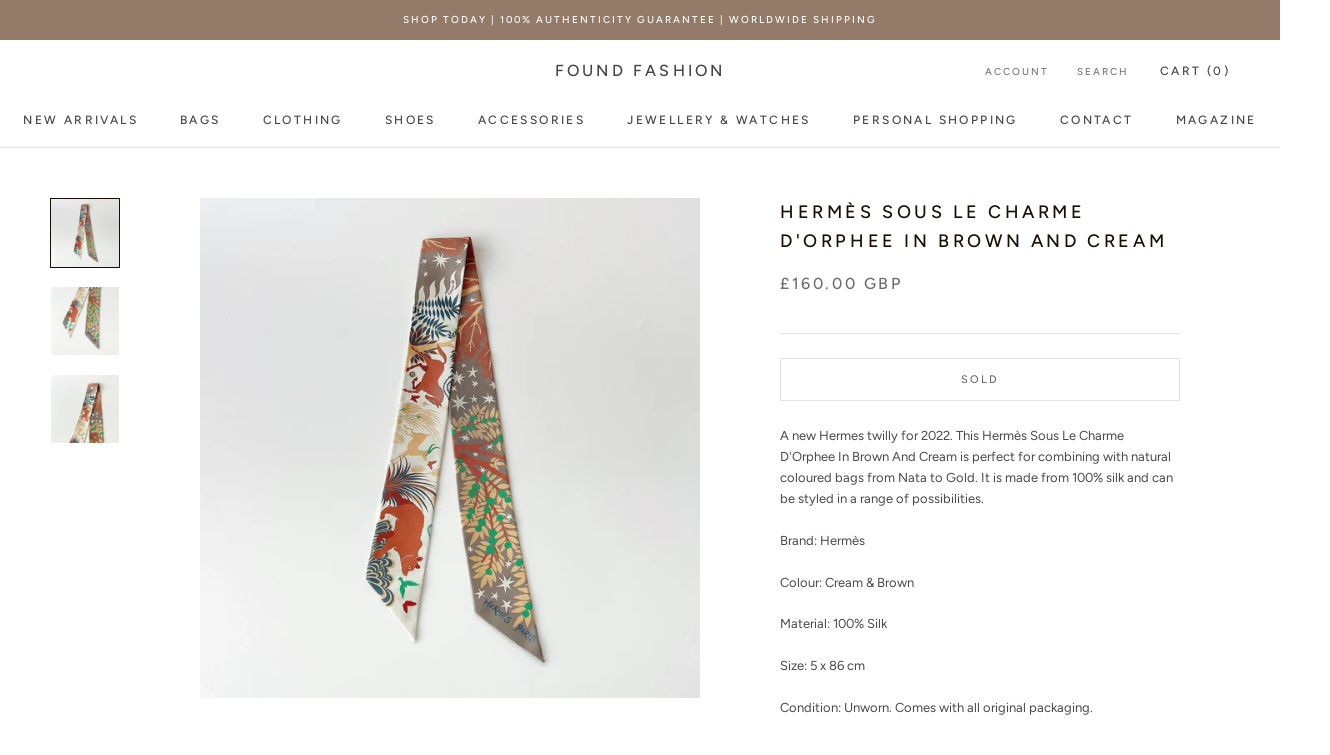

--- FILE ---
content_type: image/svg+xml
request_url: https://found-fashion.com/cdn/shop/t/2/assets/cursor-zoom-in.svg?v=104832166526624241111757760116
body_size: -568
content:
<svg width="35" height="35" viewBox="0 0 35 35" xmlns="http://www.w3.org/2000/svg">
  <g fill="none" fill-rule="nonzero">
    <circle fill="#ffffff" cx="17.5" cy="17.5" r="17.5"/>
    <path fill="#190d04" d="M24 18h-6v6h-1v-6h-6v-1h6v-6h1v6h6"/>
  </g>
</svg>